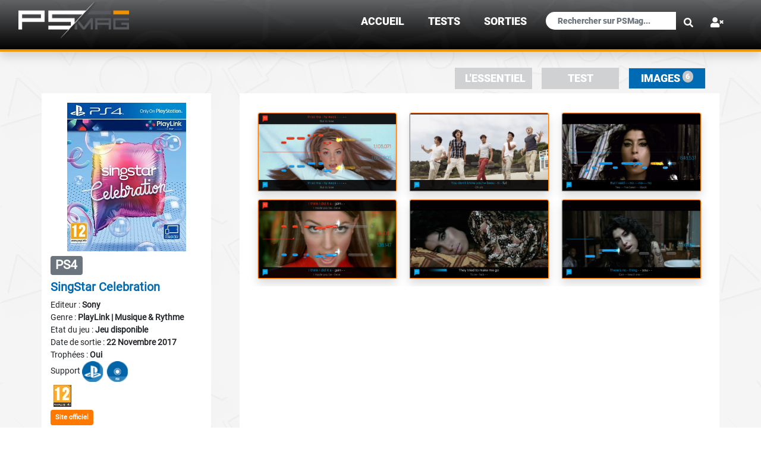

--- FILE ---
content_type: text/html; charset=UTF-8
request_url: https://www.psmag.fr/fichejeu-2444-3-singstar-celebration.html
body_size: 6722
content:
<!DOCTYPE html PUBLIC "-//W3C//DTD XHTML 1.0 Transitional//EN" "http://www.w3.org/TR/xhtml1/DTD/xhtml1-transitional.dtd">
<html xmlns="http://www.w3.org/1999/xhtml">
<head>
<meta http-equiv="Content-Type" content="text/html; charset=utf-8" />
<meta http-equiv="X-UA-Compatible" content="IE=edge">
<meta name="viewport" content="width=device-width, initial-scale=1.0">
<title>Images de SingStar Celebration sur Playstation 4 - PSMag.fr</title>
<meta name="description" content="D&eacute;couvrez les visuels, images et artworks de SingStar Celebration sur Playstation 4">
<meta property="og:locale" content="fr_FR">
<link rel="canonical" href="https://www.psmag.fr/fichejeu-2444-3-singstar-celebration.html"><meta name="Keywords" Content>
<meta name="robots" content="index, follow, max-snippet:-1">
<meta name="Author" lang="fr" content="Pilou" />
<meta name="Publisher" content="PSMag" />
<meta name="Reply-to" content="contact@psmag.fr" />
<meta name="Indentifier-URL" content="https://www.psmag.fr" />
<meta name="Copyright" content="PSMag 2026" />
<meta name="Revisit-after" content="1" />
<meta name="Rating" content="General" />
<meta name="Distribution" content="Global" />
<meta name="theme-color" content="#5D5E60" />
<link href="https://www.psmag.fr/favicon.gif" type="image/x-icon" rel="shortcut icon">
<link rel="apple-touch-icon" href="apple-touch-icon.png" />
<link href="components/css/bootstrap.min.css" rel="stylesheet" media="screen">
<link href="css/psmagv3.css" rel="stylesheet" media="screen">
<link href="css/scroll.css" rel="stylesheet" media="screen">
<link rel="stylesheet" href="css/all.css">
<script src="components/jquery-3.3.1.min.js"></script>
<script src="components/js/popper.js"></script>
<script src="components/js/bootstrap.js"></script>
<script src="components/typeahead.js"></script>
<script type="text/javascript" src="js/jquery.bootpag.min.js"></script>
<script type="text/javascript" src="components/highslide/highslide-with-gallery.js"></script>
<link rel="stylesheet" type="text/css" href="components/highslide/highslide.css" /><script type="text/javascript">
	hs.graphicsDir = 'components/highslide/graphics/';
	hs.align = 'auto';
    hs.transitions = ['expand', 'crossfade'];
    hs.showCredits = false;
	//hs.wrapperClassName = 'borderOrange';
	//hs.outlineType = 'glossy-dark';
	hs.fadeInOut = true;
	hs.dimmingOpacity = 0.75;

	// Add the controlbar
	if (hs.addSlideshow) hs.addSlideshow({
		//slideshowGroup: 'group1',
		interval: 5000,
		repeat: false,
		useControls: true,
		fixedControls: 'fit',
		overlayOptions: {
			opacity: .6,
			position: 'bottom center',
			hideOnMouseOut: true
		}
    });
    hs.lang = {
        cssDirection: 'ltr',
        loadingText: 'Chargement...',
        loadingTitle: 'Cliquer pour annuler',
        creditsText: 'Propulsé par <i>Highslide JS</i>',
        creditsTitle: 'Site Web de Highslide JS',
        previousText: 'Précédente',
        nextText: 'Suivante',
        moveText: 'Déplacer',
        playText: 'Lancer',
        playTitle: 'Lancer le diaporama (barre d\'espace)',
        pauseText: 'Pause',
        pauseTitle: 'Suspendre le diaporama (barre d\'espace)',
        previousTitle: 'Précédente (flèche gauche)',
        nextTitle: 'Suivante (flèche droite)',
        restoreTitle: 'Utiliser les touches flèches droite et gauche pour suivant et précédent.'
    }; 
</script>
</head>
<body  style="background: url(images/fond_blanc.jpg);">
<br /><br />



<header class="fixed-top">
  <div class="container-fluid text-md-left bgDegradeHeader borderHeader shadow" >
    <nav class="navbar navbar-expand-lg navbar-dark pt-0">
        <a class="navbar-brand pt-0" href="/">
            <picture>
                <source srcset="images/general/logo_psmag/psmag_version_h80.webp" type="image/webp">
                <source srcset="images/general/logo_psmag/psmag_version_h80.png" type="image/jpeg"> 
                <img src="images/general/logo_psmag/psmag_version_h80.png" alt="logoPSMAG" class="logoPSMAG">
            </picture>
        </a>
        <!-- Bouton Menu -->

<a class="txt125em RobotoBlack" href="#" data-toggle="modal" data-target="#menuLoginMobile"><span class="btnMenuFull hidePC" ><strong><i class="fas fa-user-times text-white txt875rem"></i></strong> </span></a><span class="btnMenuFull hidePC text-white" onclick="openNav()">&#9776;</span>
<div id='menuSite' class='menuSite bgDegrade'><a href='javascript:void(0)' class='closebtn text-white' onclick='closeNav()'>&times;</a><a class='RobotoBlack text-uppercase liMenuPrincipal text-white txt125em' href='index.html'>Accueil</a><a class='RobotoBlack text-uppercase liMenuPrincipal text-white txt125em' href='tests.html'>TESTS</a><a class='RobotoBlack text-uppercase liMenuPrincipal text-white txt125em' href='sorties.html'>sorties</a><form class="navbar-form" id="formrecherche" method="get" action="recherche.html"><div class="input-group px-1"><input type="search" class="form-control formSearchFix txt750rem" placeholder="Rechercher sur PSMag..." name="txt_rechercheMobile" id="txt_rechercheMobile" data-provide="typeahead" class="dropdown-menu" autocomplete="off"><button type="submit" class="btn btn-link loupeSearch"><i class="fas fa-search"></i></button></div></form></div> <!-- Modal -->
 <div class="modal fade" id="menuLoginMobile" tabindex="-1" role="dialog" aria-labelledby="menuLoginLabel" aria-hidden="true">
              <div class="modal-dialog modal-dialog-centered modal-sm" role="document">
                <div class="modal-content">
                    <div class="modal-body">
                    <button type="button" class="close" data-dismiss="modal" aria-label="Close">
                          <span aria-hidden="true">&times;</span>
                        </button>
                          <form class="px-4 py-3" action="checking_login.php" method="post" id="formconnexion">
                                <div class="form-group">
                                  <label for="txt_identifiant" class="titreBleuFonce RobotoBlack font-bold">Identifiant :</label>
                                  <input type="text" class="form-control btnBgGrey" id="txt_identifiant" name="txt_identifiant" placeholder="Votre identifiant">
                                </div>
                                <div class="form-group">
                                  <label for="txt_pass" class="titreBleuFonce RobotoBlack font-bold">Mot de passe :</label>
                                  <input type="password" class="form-control btnBgGrey" name="txt_pass" id="txt_pass" placeholder="Votre mot de passe">
                                </div>
                                <div class="form-group">
                                  <div class="form-check">
                                    <input name="saveinfo" type="checkbox" id="saveinfo" value="1" title="Sauvegarder vos informations de connexion (cookie)" />
                                    <label class="form-check-label" for="saveinfo">
                                      Rester connecté
                                    </label>
                                    <input name="fromurl" id="fromurl" type="hidden" value="/fichejeu-2444-3-singstar-celebration.html" />
                               </div>
                                </div>
                                <div class="form-group text-center">
                                  <button type="submit" class="btn titreOrange btnBgLogin border borderBleuClair">Connexion</button>
                                </div>
                          </form>
                    
                    <hr>
                        <a class="dropdown-item" href="inscription.html"><span class="titreBleuFonce">S'inscrire <span class="titreOrange">></span></span></a>
                        <a class="dropdown-item titreGrey" href="recuperation-mot-de-passe.html"><span class="titreBleuFonce">Récupérer votre mot de passe <span class="titreOrange">></span></span></a>
                    </div>
                </div>
              </div>
            </div>       
  <div class="collapse navbar-collapse justify-content-end" id="navbarNav">
    <ul class="navbar-nav">
    <li class="nav-item active liMenuPrincipal menuHover mr-4"><a class="nav-link txt125em RobotoBlack text-uppercase" href="index.html">Accueil</a></li><li class="nav-item active liMenuPrincipal menuHover mr-4"><a class="nav-link txt125em RobotoBlack text-uppercase" href="tests.html">TESTS</a></li><li class="nav-item active liMenuPrincipal menuHover mr-4"><a class="nav-link txt125em RobotoBlack text-uppercase" href="sorties.html">sorties</a></li>      </ul>
        <form class="navbar-form" id="formrecherche" method="get" action="recherche.html">
					<div class="input-group">
						<input type="search" class="form-control formSearchFix" placeholder="Rechercher sur PSMag..." name="txt_recherche" id="txt_recherche" data-provide="typeahead" class="dropdown-menu" autocomplete="off">
						<button type="submit" class="btn btn-link loupeSearch"><i class="fas fa-search"></i></button>
					</div>
				</form>
    <ul class="navbar-nav">
      <li class="nav-item liMenuPrincipal ml-2 mr-4 pt-0">
        <a class="nav-link txt125em RobotoBlack" href="#" data-toggle="modal" data-target="#menuLogin"><strong><i class="fas fa-user-times text-white"></i></strong></a>
 <!-- Modal -->
 <div class="modal fade" id="menuLogin" tabindex="-1" role="dialog" aria-labelledby="menuLoginLabel" aria-hidden="true">
              <div class="modal-dialog modal-dialog-centered modal-sm" role="document">
                <div class="modal-content">
                    <div class="modal-body">
                    <button type="button" class="close" data-dismiss="modal" aria-label="Close">
                          <span aria-hidden="true">&times;</span>
                        </button>
                          <form class="px-4 py-3" action="checking_login.php" method="post" id="formconnexion">
                                <div class="form-group">
                                  <label for="txt_identifiant" class="titreBleuFonce RobotoBlack font-bold">Identifiant :</label>
                                  <input type="text" class="form-control btnBgGrey" id="txt_identifiant" name="txt_identifiant" placeholder="Votre identifiant">
                                </div>
                                <div class="form-group">
                                  <label for="txt_pass" class="titreBleuFonce RobotoBlack font-bold">Mot de passe :</label>
                                  <input type="password" class="form-control btnBgGrey" name="txt_pass" id="txt_pass" placeholder="Votre mot de passe">
                                </div>
                                <div class="form-group">
                                  <div class="form-check">
                                    <input name="saveinfo" type="checkbox" id="saveinfo" value="1" title="Sauvegarder vos informations de connexion (cookie)" />
                                    <label class="form-check-label" for="saveinfo">
                                      Rester connecté
                                    </label>
                                    <input name="fromurl" id="fromurl" type="hidden" value="/fichejeu-2444-3-singstar-celebration.html" />
                               </div>
                                </div>
                                <div class="form-group text-center">
                                  <button type="submit" class="btn titreOrange btnBgLogin border borderBleuClair">Connexion</button>
                                </div>
                          </form>
                    
                    <hr>
                        <a class="dropdown-item" href="inscription.html"><span class="titreBleuFonce">S'inscrire <span class="titreOrange">></span></span></a>
                        <a class="dropdown-item titreGrey" href="recuperation-mot-de-passe.html"><span class="titreBleuFonce">Récupérer votre mot de passe <span class="titreOrange">></span></span></a>
                    </div>
                </div>
              </div>
            </div>      </li>
    </ul>
  </div>
</nav>
</div>
</header>

    
<div class="container mt-5">
                <div class="row">
                   <!-- <div class="col-sm-12 col-md-12 col-lg-3">
                       
                    </div>
                    <div class="col hideMobile px-0" style="flex: 0 0 4.1667%!important; max-width: 4.1667%!important; width: 50%!important;"></div>
-->
                    <div class="col-md-12 mt-4 mb-2">
                        <ul class="nav nav-tabs hideMobile d-flex justify-content-end border-bottom-0">
    <li class="nav-item px-2">
        <a class="txt125em RobotoBlack text-uppercase nav-link py-1 " href="fichejeu-2444-1-singstar-celebration.html">L'essentiel</a>
    </li>
 
    <li class="nav-item px-2">
                    <a class="txt125em RobotoBlack text-uppercase nav-link py-1 " href="fichejeu-2444-2-singstar-celebration.html">Test</a>
            </li>
 
    <li class="nav-item px-2"> 
        <a class="txt125em RobotoBlack text-uppercase nav-link py-1 active" href="fichejeu-2444-3-singstar-celebration.html">Images <span class="badge align-top menuBadge">6</span></a>
    </li>
</ul>
<div class="dropdown text-center d-flex justify-content-center hidePC">
  <a class="txt125em RobotoBlack text-uppercase dropdown-toggle menuFicheJeuMobile" href="#" role="button" id="dropdownMenuLinkJeu" data-toggle="dropdown" aria-haspopup="true" aria-expanded="false">
    Images  </a>

  <div class="dropdown-menu dropMenuFicheJeuMobile text-center divBgGreyMenuFJ" aria-labelledby="dropdownMenuLinkJeu">
    <a class="txt125em RobotoBlack text-white text-uppercase py-1 " href="fichejeu-2444-1-singstar-celebration.html">L'essentiel</a><br />
         
        <a class="txt125em RobotoBlack text-uppercase text-white py-1 " href="fichejeu-2444-2-singstar-celebration.html">Test</a><br />
         
        <a class="txt125em RobotoBlack text-uppercase text-white py-1 active" href="fichejeu-2444-3-singstar-celebration.html">Images</a><br />
                
  </div>
</div>                    </div>
                </div>
                <div class="row">
    
                                    <div class="col-sm-12 col-md-12 col-lg-3 ordreM12" style="background-color:#fff;">
                        <div class="text-center">
<img src="https://psmag.fr/jeux/ps4/singstar-celebration/illustrations/pochette.jpg" id="pochette" class="img-fluid pochette mb-1 pt-3">                       <!-- <img src="images/jeux/aco/illustrations/1649468_max.jpg" class="img-fluid rounded pb-1 imgMobile">-->
                        <br />
                        <div class="text-left pb-2 pt-1">
                            <h3><span class="badge badge-secondary text-uppercase">ps4</span>
                                                        </h3>
                            <h5 class="font-weight-bold titreBleuClair">SingStar Celebration</h5>
                            
                                                Editeur : <span class='font-weight-bold'>Sony</span><br />
                                            
                            Genre : <span class="font-weight-bold">PlayLink | Musique & Rythme</span><br />
                            <span class="hideMobile">Etat du jeu : </span><span class="hideMobile font-weight-bold">Jeu disponible<br /></span>Date de sortie : <span class="font-weight-bold">22 Novembre 2017</span><br /><span class="hideMobile">Trophées : </span><span class="hideMobile font-weight-bold">Oui<br /></span>                            <span class="hideMobile">Support </span><img src="images/les2logo.png" class="hideMobile supportImg"  title="PSN et BR"><br class="hideMobile" />
                            <img src="/images/pegi/pegi12.gif" class="pegiImg"><br />                            
                    
                            
                            <div class="badge sd-inline-flex p-2 bgOrange liMenuPrincipal hideMobile"><a href="https://www.playstation.com/fr-fr/games/singstar-celebration-ps4/" target="_blank">Site officiel</a></div>                            <hr class="hidePC">
                        </div>
                    </div>                    </div>
                    <div class="col hideMobile px-0 ordreM2" style="flex: 0 0 4.1667%!important; max-width: 4.1667%!important; width: 50%!important;"></div>
                    <div class="col ordreM1" style="background-color:#fff;">
                    
<div id="results" class="col-sm-12 col-md-12 col-lg-12 pt-2 pl-auto pr-auto" style="background-color:#fff;"></div>
<div class="pagination pb-5 col-sm-12 col-md-12 col-lg-12 pt-2 noBorderRadius" style="background-color:#fff;"></div>


<script type="text/javascript">
$(document).ready(function() {
	$("#results").load("include/fichejeu/fetch_imgsForJeu.php");  //initial page number to load
	$(".pagination").bootpag({
		total: 0,
    page: 1,
    maxVisible: 5,
    leaps: true,
    firstLastUse: true,
    first: '←',
    last: '→',
    wrapClass: 'pagination',
    activeClass: 'active',
    disabledClass: 'disabled',
    nextClass: 'next',
    prevClass: 'prev',
    lastClass: 'last',
    firstClass: 'first'
	}).on("page", function(e, num){
		e.preventDefault();
		$("#results").prepend('<div class="loading-indication text-center"><div class="spinner-grow text-primary" role="status"><span class="sr-only">Loading...</span></div></div>');
		$("#results").load("include/fichejeu/fetch_imgsForJeu.php", {'page':num});
	});
});
</script>
                    </div>

                                </div>
        </div>
    </div>

    <a href="#" class="backToTop"><img src="images/general/haut.png" class="imgHaut"></a>
<br /><br />
<footer>
    <div class="container-fluid text-md-left bgDegrade" >
        <div class="row borderFooter">
            <div class="col-sm-12 col-md-2 col-lg-2"></div>
            <div class="col-sm-12 col-md-8 col-lg-8">
                <div class="row">
                    <div class="col-sm-12 col-md-12 col-lg-12 pt-4">
                    <h4 class="text-white bg_grey_transparent RobotoBlack text-uppercase pl-1" style="">psmag</h4>
                        <div class="row">
                            <div class="col-md-4 txtFooter text-white font-weight-bold text-uppercase">
                                <br />
                                <!--<a href="apropos.html" class="txtFooter text-white">A propos</a><br />
                                Pourquoi s'inscrire ?<br />-->
                                <a href="contact.html" class="txtFooter text-white">Nous contacter</a><br />
                                <!--Notre systéme de trophées<br />--><br />
                                PSMag.fr © 2012 - 2026<br />
                                <br />
                                <div class="row justify-content-center"> 
                                    <a href="http://www.facebook.com/pages/PSMag/334449116574939" class="text-decoration-none pr-4"><strong><i class="fab fa-facebook-square align-middle" style="font-size:36px;color:#3b5998; "></i></strong></a>
                                    <a href="https://twitter.com/psmag_tweets" class="text-decoration-none pr-4"><strong><i class="fab fa-twitter-square align-middle" style="font-size:36px;color:#00aced; "></i></strong></a>
                                    <a href="https://www.youtube.com/channel/UCtPkR7PXpOI9JOKmR43Um_w" class="text-decoration-none pr-4"><strong><i class="fab fa-youtube align-middle" style="font-size:36px;color:#c4302b; "></i></strong></a>
                                </div>
                            <hr class="hrWhiteFooter">
                            
                            </div>
                            <div class="col-md-4 hideMobile txtFooter">
                                <br />
                                <span class="titreFooter text-white font-weight-bold text-uppercase">Dernières fiches jeux ajoutées :</span><br /><br />
                                <ul class="list-group">
                                <li style="list-style-type: none;"><a href="fichejeu-4024-1-kiln.html" class="text-white">Kiln</a></li><li style="list-style-type: none;"><a href="fichejeu-4023-1-fable.html" class="text-white">Fable</a></li><li style="list-style-type: none;"><a href="fichejeu-4022-1-cairn.html" class="text-white">Cairn</a></li><li style="list-style-type: none;"><a href="fichejeu-4021-1-marathon.html" class="text-white">Marathon</a></li><li style="list-style-type: none;"><a href="fichejeu-4020-1-ontos.html" class="text-white">Ontos</a></li><li style="list-style-type: none;"><a href="fichejeu-4019-1-no-law.html" class="text-white">NO LAW</a></li><li style="list-style-type: none;"><a href="fichejeu-4018-1-tomb-raider-catalyst.html" class="text-white">Tomb Raider : Catalyst</a></li><li style="list-style-type: none;"><a href="fichejeu-4017-1-tomb-raider-legacy-of-atlantis.html" class="text-white">Tomb Raider : Legacy of Atlantis</a></li><li style="list-style-type: none;"><a href="fichejeu-4016-1-diablo-iv-lord-of-hatred.html" class="text-white">Diablo IV : Lord of Hatred</a></li><li style="list-style-type: none;"><a href="fichejeu-4015-1-control-resonant.html" class="text-white">Control Resonant</a></li>                                </ul>
                            </div>
                            <div class="col-md-4 hideMobile txtFooter">
                                <br />
                                <span class="titreFooter text-white font-weight-bold text-uppercase">Fiches jeux les plus consultées :</span><br /><br />
                                <ul class="list-group">
                                <li style="list-style-type: none;"><a href="fichejeu-3332-1-replaced.html" class="text-white">Replaced</a></li><li style="list-style-type: none;"><a href="fichejeu-3989-1-reanimal.html" class="text-white">REANIMAL</a></li><li style="list-style-type: none;"><a href="fichejeu-4011-1-red-dead-redemption.html" class="text-white">Red Dead Redemption</a></li><li style="list-style-type: none;"><a href="fichejeu-3903-1-the-blood-of-dawnwalker.html" class="text-white">The Blood of Dawnwalker</a></li><li style="list-style-type: none;"><a href="fichejeu-4018-1-tomb-raider-catalyst.html" class="text-white">Tomb Raider : Catalyst</a></li><li style="list-style-type: none;"><a href="fichejeu-3952-1-resident-evil-requiem.html" class="text-white">Resident Evil Requiem</a></li><li style="list-style-type: none;"><a href="fichejeu-4016-1-diablo-iv-lord-of-hatred.html" class="text-white">Diablo IV : Lord of Hatred</a></li><li style="list-style-type: none;"><a href="fichejeu-3018-1-vampire-the-masquerade-bloodlines-2.html" class="text-white">Vampire : The Masquerade - Bloodlines 2</a></li><li style="list-style-type: none;"><a href="fichejeu-3810-1-monster-hunter-wilds.html" class="text-white">Monster Hunter Wilds</a></li><li style="list-style-type: none;"><a href="fichejeu-3765-1-commandos-origins.html" class="text-white">Commandos: Origins</a></li>                                </ul>
                                <br />
                            </div>
                        </div>
                </div>
            </div>
            <div class="col-sm-12 col-md-2 col-lg-2"></div>
        </div>
    </div>
</footer>
<!-- Global site tag (gtag.js) - Google Analytics OLD
<script async src="https://www.googletagmanager.com/gtag/js?id=UA-126644550-1"></script>
<script>
  window.dataLayer = window.dataLayer || [];
  function gtag(){dataLayer.push(arguments);}
  gtag('js', new Date());

  gtag('config', 'UA-126644550-1');
</script>
-->
<!-- Google tag (gtag.js) -->
<script async src="https://www.googletagmanager.com/gtag/js?id=G-5RDCC1TGQ3"></script>
<script>
  window.dataLayer = window.dataLayer || [];
  function gtag(){dataLayer.push(arguments);}
  gtag('js', new Date());

  gtag('config', 'G-5RDCC1TGQ3');
</script></body>
<script>
    $(document).ready(function () {
        $('#txt_recherche').typeahead({
            hint: true,
                highlight: true,
                minLength: 2,
                limit: 10,
                items:12,
            source: function (query, result) {
                $.ajax({
                    url: "include/completion.php",
					data: 'query=' + query,            
                    dataType: "json",
                    type: "POST",
                    success: function (data) {
						result($.map(data, function (item) {
							return item;
                        }));
                    }
                });
            }
        });
    });
</script>
<script src="js/hautdepage.js"></script>
<script src="js/gestionMenu.js"></script></html>

--- FILE ---
content_type: text/html; charset=UTF-8
request_url: https://www.psmag.fr/include/fichejeu/fetch_imgsForJeu.php
body_size: 235
content:
<div class="card-columns mt-4"><div class="card blocNfoNewImg"><a onclick="return hs.expand(this, { align: 'middle center', wrapperClassName: 'borderOrange' })" class="highslide" href="jeux/ps4/singstar-celebration/images/singstar-celebration001.jpg" id="thumb1"><img src="jeux/ps4/singstar-celebration/images/singstar-celebration001.jpg" alt="Galerie SingStar Celebration" class="card-img-top borderImgFicheJeu shadow"></a></div><div class="card blocNfoNewImg"><a onclick="return hs.expand(this, { align: 'middle center', wrapperClassName: 'borderOrange' })" class="highslide" href="jeux/ps4/singstar-celebration/images/singstar-celebration002.jpg" id="thumb1"><img src="jeux/ps4/singstar-celebration/images/singstar-celebration002.jpg" alt="Galerie SingStar Celebration" class="card-img-top borderImgFicheJeu shadow"></a></div><div class="card blocNfoNewImg"><a onclick="return hs.expand(this, { align: 'middle center', wrapperClassName: 'borderOrange' })" class="highslide" href="jeux/ps4/singstar-celebration/images/singstar-celebration003.jpg" id="thumb1"><img src="jeux/ps4/singstar-celebration/images/singstar-celebration003.jpg" alt="Galerie SingStar Celebration" class="card-img-top borderImgFicheJeu shadow"></a></div><div class="card blocNfoNewImg"><a onclick="return hs.expand(this, { align: 'middle center', wrapperClassName: 'borderOrange' })" class="highslide" href="jeux/ps4/singstar-celebration/images/singstar-celebration004.jpg" id="thumb1"><img src="jeux/ps4/singstar-celebration/images/singstar-celebration004.jpg" alt="Galerie SingStar Celebration" class="card-img-top borderImgFicheJeu shadow"></a></div><div class="card blocNfoNewImg"><a onclick="return hs.expand(this, { align: 'middle center', wrapperClassName: 'borderOrange' })" class="highslide" href="jeux/ps4/singstar-celebration/images/singstar-celebration005.jpg" id="thumb1"><img src="jeux/ps4/singstar-celebration/images/singstar-celebration005.jpg" alt="Galerie SingStar Celebration" class="card-img-top borderImgFicheJeu shadow"></a></div><div class="card blocNfoNewImg"><a onclick="return hs.expand(this, { align: 'middle center', wrapperClassName: 'borderOrange' })" class="highslide" href="jeux/ps4/singstar-celebration/images/singstar-celebration006.jpg" id="thumb1"><img src="jeux/ps4/singstar-celebration/images/singstar-celebration006.jpg" alt="Galerie SingStar Celebration" class="card-img-top borderImgFicheJeu shadow"></a></div></div>

--- FILE ---
content_type: text/javascript
request_url: https://www.psmag.fr/js/hautdepage.js
body_size: 659
content:
$(document).ready(function() {
    var offset = 220;
    var duration = 500;
    $(window).scroll(function() {
      if ($(this).scrollTop() > offset) {
      	$('.backToTop').fadeIn(duration);
      } else {
      	$('.backToTop').fadeOut(duration);
      }
  	});

  	$('.backToTop').click(function(event) {
      event.preventDefault();
      $('html, body').animate({scrollTop: 0}, duration);
      return false;
    })

    $('.js-scroll-trigger').on('click', function() { // Au clic sur un élément
      var page = $(this).attr('href'); // Page cible
      var speed = 750; // Durée de l'animation (en ms)
      $('html, body').animate( { scrollTop: $(page).offset().top }, speed ); // Go
      return false;
  });
  
  });